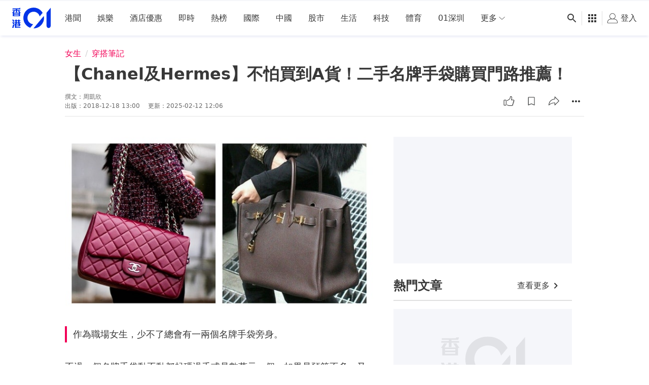

--- FILE ---
content_type: text/html; charset=utf-8
request_url: https://www.google.com/recaptcha/api2/aframe
body_size: 184
content:
<!DOCTYPE HTML><html><head><meta http-equiv="content-type" content="text/html; charset=UTF-8"></head><body><script nonce="VE0RsBW8bmZ6a2x7xn14UQ">/** Anti-fraud and anti-abuse applications only. See google.com/recaptcha */ try{var clients={'sodar':'https://pagead2.googlesyndication.com/pagead/sodar?'};window.addEventListener("message",function(a){try{if(a.source===window.parent){var b=JSON.parse(a.data);var c=clients[b['id']];if(c){var d=document.createElement('img');d.src=c+b['params']+'&rc='+(localStorage.getItem("rc::a")?sessionStorage.getItem("rc::b"):"");window.document.body.appendChild(d);sessionStorage.setItem("rc::e",parseInt(sessionStorage.getItem("rc::e")||0)+1);localStorage.setItem("rc::h",'1769240542364');}}}catch(b){}});window.parent.postMessage("_grecaptcha_ready", "*");}catch(b){}</script></body></html>

--- FILE ---
content_type: text/javascript; charset=utf-8
request_url: https://app.link/_r?sdk=web2.86.5&branch_key=key_live_poEGVC3LB6uIm5ULkG5jncmktBc9WVaN&callback=branch_callback__0
body_size: 73
content:
/**/ typeof branch_callback__0 === 'function' && branch_callback__0("1543513543945238898");

--- FILE ---
content_type: application/javascript; charset=utf-8
request_url: https://fundingchoicesmessages.google.com/f/AGSKWxVKb1T_HPmUvwMPtooW6uXSkCCGXOk6D6mHjSM-YtC92PM48VGAL0BNsfpan-OCjfLPmJtzFU1vKKck5b1Kye2y6NJp4Z7yAlmdQo08amnjdo2llrS7vQ6Eo6K_svg6-1dJXAqzXVHkyYW0k0MBFyHhUb-unSA4jDUhnEUS-bTwV9Rbnh8DWIYmjjG0/_/ad_generator?/flatad./tabunder/pop._300x250Banner_-ContentAd-
body_size: -1288
content:
window['b187ee0b-d630-4150-8fff-ce5266358adf'] = true;